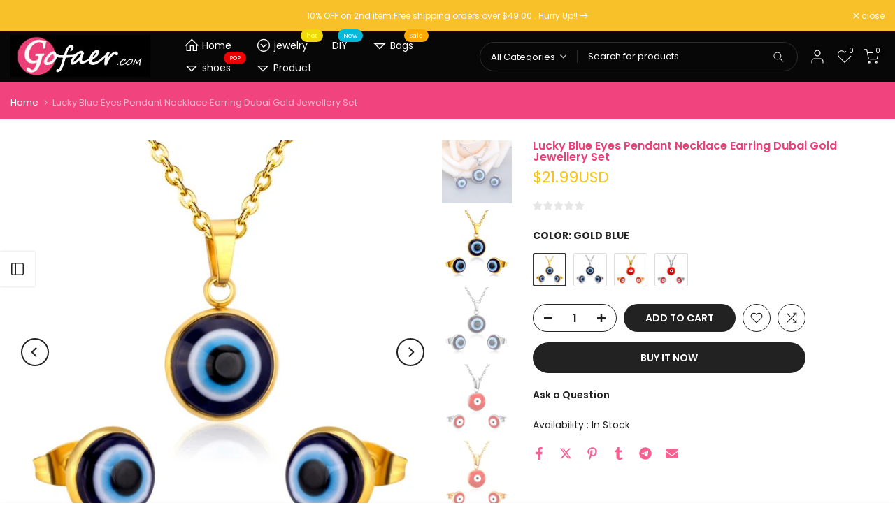

--- FILE ---
content_type: text/css
request_url: https://www.gofaer.com/cdn/shop/t/10/assets/back-to-top.css?v=119504752470898195151741937014
body_size: -118
content:
#t4s-backToTop{right:40px;bottom:55px;cursor:pointer;pointer-events:none;opacity:0;visibility:hidden;transition:.25s;position:fixed;z-index:100;transition:.4s ease 0s;width:45px;height:45px;text-align:center;line-height:45px;font-size:35px;border-radius:3px;background:#fff;color:#878787;display:inline-flex;align-items:center;justify-content:center;pointer-events:auto;transition:opacity .4s ease,visibility .4s ease,margin-right 0s;box-shadow:0 0 3px #0003}:is(.t4s-modal-opened,.is--opend-drawer) #t4s-backToTop{margin-right:var(--scroll-w)}#t4s-backToTop.t4s-progress_bar_true{height:50px;width:50px;line-height:50px}#t4s-backToTop.is--show{opacity:1;visibility:visible;z-index:193}#t4s-backToTop svg{width:12px}#t4s-backToTop.t4s-back-to-top__design2{line-height:42px;border:2px solid var(--t4s-dark-color);box-shadow:none;border-radius:0;color:var(--t4s-dark-color)}#t4s-backToTop:hover,#t4s-backToTop.t4s-back-to-top__design2:hover{background-color:var(--accent-color);border-color:var(--accent-color);color:var(--t4s-light-color)}#t4s-backToTop .t4s-circle--inner{display:inline-flex;align-items:center;justify-content:center}#t4s-backToTop .t4s-circle-css{position:absolute;width:100%;height:100%;border-radius:3px}#t4s-backToTop.t4s-back-to-top__design1 .t4s-circle--inner,#t4s-backToTop.t4s-back-to-top__design1 .t4s-circle--bg{border-radius:2px}#t4s-backToTop.t4s-back-to-top__design2 .t4s-circle-css{border-radius:0}#t4s-backToTop.t4s-progress_bar_true,#t4s-backToTop.t4s-progress_bar_true:hover{border:none;color:var(--cricle-active)}.t4sp-hover #t4s-backToTop.t4s-progress_bar_true:hover svg{-webkit-animation:move_on_top .5s ease-in-out forwards;animation:move_on_top .5s ease-in-out forwards}@keyframes move_on_top{0%{transform:translateY(0)}25%{opacity:0;transform:translateY(-100%)}50%{opacity:0;transform:translateY(100%)}75%{opacity:1;transform:translateY(0)}}@media (max-width: 1024px){#t4s-backToTop{right:15px}#t4s-backToTop span{width:40px;height:40px;text-align:center;line-height:40px}}#t4s-backToTop{bottom:55px}.sticky-is--active #t4s-backToTop{bottom:calc(10px + var(--stickyATC-height, 45px))}
/*# sourceMappingURL=/cdn/shop/t/10/assets/back-to-top.css.map?v=119504752470898195151741937014 */
